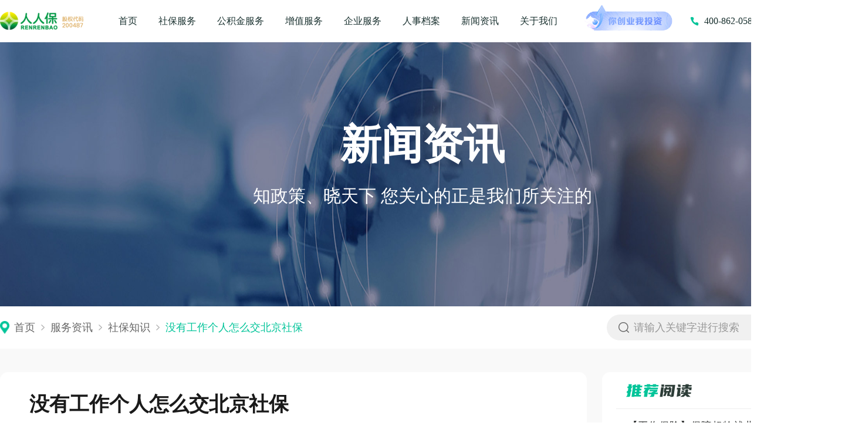

--- FILE ---
content_type: text/javascript; charset=utf-8
request_url: https://goutong.baidu.com/site/178/87d8f4c165979d9014df122697be5885/b.js?siteId=15921175
body_size: 6955
content:
!function(){"use strict";!function(){var e={styleConfig:{"styleVersion":"1","inviteBox":{"btnBgColor":"#6696FF","startPage":1,"autoDuration":0,"cpyInfo":"","isShowText":1,"skinType":1,"buttonType":1,"inviteTypeData":{"0":{"width":400,"height":175},"1":{"width":454,"height":204},"2":{"width":400,"height":282},"3":{"width":506,"height":223}},"autoInvite":0,"stayTime":6,"closeTime":20,"toChatTime":5,"inviteWinPos":0,"welcome":"欢迎来到本网站，请问有什么可以帮您？","needVerifyCode":1,"autoChat":0,"btnBgColorType":0,"skinIndex":0,"customerStyle":{"acceptFontColor":"#fbfbfb","backImg":"https://su.bcebos.com/v1/biz-crm-aff-im/biz-crm-aff-im/generic/system/style/images/d63d476df5974771b2bb43a8de046e76.png?authorization=bce-auth-v1%2F0a3fcab923c6474ea5dc6cb9d1fd53b9%2F2021-09-16T07%3A25%3A48Z%2F-1%2F%2F0955f65f9dea873e49581af533c3e4df72842592a2182a7f77161694c7d75f98","acceptBgColor":"#f38712","inviteBackImg":"https://aff-im.bj.bcebos.com/r/image/invite-back-img.png","confirmBtnText":"在线咨询","marginTop":0,"buttonPosition":"center","marginLeft":0},"defaultStyle":1,"likeCrm":0,"skinName":"自定义皮肤","autoHide":1,"reInvite":1,"sendButton":{"bgColor":"#bfecff","fontColor":"#1980df"},"inviteHeadImg":"","license":"000","isOpenAutoDirectCom":0,"fontPosition":"center","isCustomerStyle":0,"position":"middle","inviteInterval":30,"inviteWinType":0,"tradeId":0,"fontColor":"#333333"},"aiSupportQuestion":true,"webimConfig":{"isShowIntelWelLan":0,"skinIndex":0,"autoDuration":1,"customerColor":"#009944","themeType":1,"license":"000","isOpenAutoDirectCom":1,"generalRecommend":0,"isShowCloseBtn":1,"skinType":1,"width":452,"isOpenKeepCom":1,"autoPopupMsg":0,"position":"right-bottom","needVerifyCode":1,"height":471,"waitVisitStayTime":6,"searchTermRecommend":1},"noteBoard":{"btnBgColor":"#009944","skinIndex":9,"webim":{"webimOnline":1,"webimOffline":1},"likeCrm":1,"displayCompany":1,"customerColor":"#009944","cpyInfo":"当前是非工作时间，如有疑问欢迎下方留言哦\n工作时间： 09:00~17:30","skinName":"商务客服","displayLxb":1,"themeType":1,"formText":"感谢您的关注，当前客服人员不在线，请填写一下您的信息，我们会尽快和您联系。","skinType":1,"form":{"formOffline":0,"formOnlineAuto":0},"position":"right-bottom","itemsExt":[{"question":"邮箱","name":"item0","required":0,"isShow":0},{"question":"地址","name":"item1","required":0,"isShow":0}],"items":[{"name":"content","required":1,"isShow":1},{"name":"visitorName","required":0,"isShow":1},{"name":"visitorPhone","required":1,"isShow":1}],"cpyTel":"工作时间： 09:00~17:30","needVerifyCode":1,"tradeId":0,"btnBgColorType":1,"board":{"boardOffline":1,"boardOnline":0}},"blackWhiteList":{"type":-1,"siteBlackWhiteList":[]},"isWebim":1,"pageId":0,"seekIcon":{"barrageIconColor":"#9861E6","iconHeight":39,"barrageIssue":["可以介绍下你们的产品么？","你们是怎么收费的呢？","现在有优惠活动么？"],"displayLxb":1,"cpyInfo":"","portraitPosition":"top","skinType":1,"isFixedPosition":1,"iconType":0,"pcGroupiconColor":"#d6f3ff","horizontalPosition":"left","needVerifyCode":1,"customerStyle":{"backImg":"https://su.bcebos.com/v1/biz-crm-aff-im/biz-crm-aff-im/generic/system/style/images/94ec72083dc6411bbdc964a62ac2dd7b.png?authorization=bce-auth-v1%2F0a3fcab923c6474ea5dc6cb9d1fd53b9%2F2025-09-28T05%3A08%3A29Z%2F-1%2F%2Febb7e373a7be62157c39f2bb4bbb0d78c6a86d7b150e35d235cd30a3be0df66b","iconHeight":372,"iconWidth":220,"rate":0.592948717948718},"skinIndex":5,"iconWidth":120,"likeCrm":0,"skinName":"自定义皮肤","groups":[{"groupName":"示例分组1","groupId":813953}],"barrageColor":0,"marginLeft":0,"autoConsult":1,"isOpenAutoDirectCom":1,"barrageSwitch":false,"isCustomerStyle":1,"hotIssues":[{"question":"可以介绍下你们的产品么？","answer":"","id":"hotIssues:3248153"},{"question":"你们是怎么收费的呢？","answer":"","id":"hotIssues:1881757058"},{"question":"现在有优惠活动么？","answer":"","id":"hotIssues:790804833"}],"groupStyle":{"bgColor":"#ffffff","buttonColor":"#d6f3ff","fontColor":"#008edf"},"pcGroupiconType":1,"position":"left-bottom","barrageIconColorType":0,"groupWidth":94,"marginTop":0,"tradeId":0}},siteConfig:{"eid":"31371300","queuing":"<p><span style=\"font-family: 微软雅黑;\">您好，欢迎光临</span><a style=\"font-family: 微软雅黑; white-space: normal; font-size: 10pt;\" href=\"https://www.renrenbao.com/\"><span style=\"font-size: 10pt;\">【人人保】</span></a><span style=\"font-family: 微软雅黑;\">，方便留下您的联系方式，稍后会有专员联系您</span><span style=\"font-family: 微软雅黑;\"></span></p>","isOpenOfflineChat":1,"authToken":"bridge","isWebim":1,"imVersion":"im_server","platform":0,"isGray":"false","vstProto":1,"bcpAiAgentEnable":"0","webimConfig":{"isShowIntelWelLan":0,"skinIndex":0,"autoDuration":1,"customerColor":"#009944","themeType":1,"license":"000","isOpenAutoDirectCom":1,"generalRecommend":0,"isShowCloseBtn":1,"skinType":1,"width":452,"isOpenKeepCom":1,"autoPopupMsg":0,"position":"right-bottom","needVerifyCode":1,"height":471,"waitVisitStayTime":6,"searchTermRecommend":1},"isOpenRobot":0,"startTime":1768385305893,"authType":4,"prologue":"<span style=\"color: rgb(254, 1, 0);\">【严正声明】</span>\"人人保\"平台与\"人人保险\"无任何关联，未授权第三方以我司名义开展业务。警惕冒用行为，请认准官方客服400-862-0588，非官方渠道办理责任自负。侵权必究！&nbsp;<p></p><p><br></p><p><span style=\"color: rgb(0, 255, 4);\">【温馨提示】</span>人人保不承接正在住院、患重大疾病、怀孕期等特殊人员的社保业务。如有隐瞒，后续的社保待遇将无法享受。<span style=\"font-style: italic; text-decoration-line: underline;\"><span style=\"color: rgb(0, 255, 4);\"></span></span><span style=\"color: rgb(254, 1, 0); text-decoration-line: underline; font-style: italic;\"></span></p><p><span style=\"font-family: 微软雅黑;\"></span><span style=\"font-family: 微软雅黑;\"></span><span style=\"font-family: 微软雅黑;\"></span></p>","isPreonline":0,"isOpenSmartReply":1,"isCsOnline":1,"siteToken":"87d8f4c165979d9014df122697be5885","userId":"31371300","route":"1","csrfToken":"f73a5149639746439479b192427bc95a","ymgWhitelist":true,"likeVersion":"generic","newWebIm":1,"siteId":"15921175","online":"true","bid":"","webRoot":"https://affimvip.baidu.com/cps5/","isSmallFlow":0,"userCommonSwitch":{"isOpenTelCall":false,"isOpenCallDialog":false,"isOpenStateOfRead":true,"isOpenVisitorLeavingClue":true,"isOpenVoiceMsg":true,"isOpenVoiceCom":true}}};Object.freeze(e),window.affImConfig=e;var i=document.createElement("script"); i.src="https://aff-im.cdn.bcebos.com/onlineEnv/imsdk/1735891798/affim.js",i.setAttribute("charset","UTF-8");var o=document.getElementsByTagName("head")[0]||document.body;o.insertBefore(i,o.firstElement||null)}()}();

--- FILE ---
content_type: application/javascript; charset=utf-8
request_url: https://www.renrenbao.com/_nuxt/CdJV4dCP.js
body_size: 814
content:
import{b$ as L,bg as h,b0 as M}from"./BY-v3TLg.js";var N=/\s/;function $(n){for(var r=n.length;r--&&N.test(n.charAt(r)););return r}var B=/^\s+/;function R(n){return n&&n.slice(0,$(n)+1).replace(B,"")}var k=NaN,F=/^[-+]0x[0-9a-f]+$/i,_=/^0b[01]+$/i,j=/^0o[0-7]+$/i,D=parseInt;function S(n){if(typeof n=="number")return n;if(L(n))return k;if(h(n)){var r=typeof n.valueOf=="function"?n.valueOf():n;n=h(r)?r+"":r}if(typeof n!="string")return n===0?n:+n;n=R(n);var t=_.test(n);return t||j.test(n)?D(n.slice(2),t?2:8):F.test(n)?k:+n}var b=function(){return M.Date.now()},H="Expected a function",P=Math.max,U=Math.min;function q(n,r,t){var u,c,l,s,i,f,d=0,v=!1,o=!1,T=!0;if(typeof n!="function")throw new TypeError(H);r=S(r)||0,h(t)&&(v=!!t.leading,o="maxWait"in t,l=o?P(S(t.maxWait)||0,r):l,T="trailing"in t?!!t.trailing:T);function x(e){var a=u,m=c;return u=c=void 0,d=e,s=n.apply(m,a),s}function W(e){return d=e,i=setTimeout(g,r),v?x(e):s}function O(e){var a=e-f,m=e-d,E=r-a;return o?U(E,l-m):E}function p(e){var a=e-f,m=e-d;return f===void 0||a>=r||a<0||o&&m>=l}function g(){var e=b();if(p(e))return y(e);i=setTimeout(g,O(e))}function y(e){return i=void 0,T&&u?x(e):(u=c=void 0,s)}function A(){i!==void 0&&clearTimeout(i),d=0,u=f=c=i=void 0}function C(){return i===void 0?s:y(b())}function I(){var e=b(),a=p(e);if(u=arguments,c=this,f=e,a){if(i===void 0)return W(f);if(o)return clearTimeout(i),i=setTimeout(g,r),x(f)}return i===void 0&&(i=setTimeout(g,r)),s}return I.cancel=A,I.flush=C,I}export{q as d};


--- FILE ---
content_type: application/javascript; charset=utf-8
request_url: https://www.renrenbao.com/_nuxt/B5X00XPv.js
body_size: 1035
content:
import{d as p,c as a,o,e as s,f as v,w as f,l as L,_ as h,h as g,r as w,n as x,F as y,k as b,t as m,j as $,m as k}from"./BY-v3TLg.js";import{E as I,a as z}from"./CZjcdECt.js";const S={class:"news_ad"},C={class:"ad_list"},E=p({__name:"news-ad",setup(c){const _=()=>{L({path:"/service/social"})};return(r,e)=>{const l=z,d=I;return o(),a("div",S,[s("div",C,[v(d,{interval:5e3,arrow:"always"},{default:f(()=>[v(l,{class:"ad_item"},{default:f(()=>[s("div",{class:"ad_img",onClick:e[0]||(e[0]=i=>_())})]),_:1})]),_:1})])])}}}),Z=h(E,[["__scopeId","data-v-1eabd781"]]),K={class:"news_recommend_text"},A={class:"main_panel"},q={class:"title"},N={class:"news_list"},B=["href"],F={class:"text_info"},O={class:"title_text"},V={class:"time"},j=p({__name:"news-recommend-text",props:{newsKind:{type:String,default:"qydt"}},setup(c){const _=c,r=g({qydt:35,sbzs:36,sbzx:16}),e=w([]),l=()=>{d()},d=()=>{let i={platform:"rrb",categoryId:r[_.newsKind],pageNum:1,pageSize:7};k.articleList(i).then(n=>{e.value=n.data.list,e.value.forEach((t,u)=>{t.title.length>18&&(t.title=t.title.substring(0,17)+"...")})}).catch(n=>{})};return l(),(i,n)=>(o(),a("div",K,[s("div",A,[s("div",q,[s("div",{class:x(c.newsKind+" title_img")},null,2)]),s("div",N,[(o(!0),a(y,null,b($(e),(t,u)=>(o(),a("a",{href:"/news/"+t.id+".html",target:"_blank",class:"news_item"},[n[0]||(n[0]=s("div",{class:"symbol"},null,-1)),s("div",F,[s("h5",O,m(t.title),1),s("p",V,m(t.createdAt),1)])],8,B))),256))])])]))}}),tt=h(j,[["__scopeId","data-v-f99316a3"]]),D={class:"news_recommend"},T={class:"main_panel"},G={class:"title"},H={class:"news_list"},J=["href"],M=["src"],P={key:1,class:"thumb"},Q={class:"text_info"},R={class:"title_text"},U={class:"time"},W=p({__name:"news-recommend",props:{newsKind:{type:String,default:"qydt"}},setup(c){const _=c,r=g({qydt:16,sbzs:36,sbzx:16}),e=w([]),l=()=>{d()},d=()=>{let i={platform:"rrb",categoryId:r[_.newsKind],pageNum:1,pageSize:7};k.articleList(i).then(n=>{e.value=n.data.list,e.value.forEach((t,u)=>{t.title.length>21&&(t.title=t.title.substring(0,20)+"...")})}).catch(n=>{})};return l(),(i,n)=>(o(),a("div",D,[s("div",T,[s("div",G,[s("div",{class:x(c.newsKind+" title_img")},null,2)]),s("div",H,[(o(!0),a(y,null,b($(e),(t,u)=>(o(),a("a",{href:"/news/"+t.id+".html",target:"_blank",class:"news_item"},[t.img?(o(),a("img",{key:0,class:"thumb",src:t.img},null,8,M)):(o(),a("div",P)),s("div",Q,[s("h5",R,m(t.title),1),s("p",U,m(t.createdAt),1)])],8,J))),256))])])]))}}),st=h(W,[["__scopeId","data-v-3d96daef"]]);export{Z as _,tt as a,st as b};
